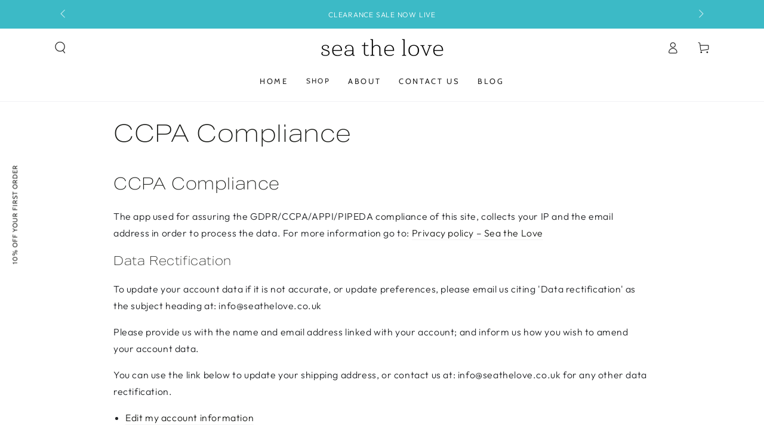

--- FILE ---
content_type: text/css
request_url: https://seathelove.co.uk/cdn/shop/t/26/assets/section-contact-form.css?v=152951759111097505861737735247
body_size: -98
content:
.contact img{max-width:100%}.contact .field{display:block;margin-bottom:1.5rem}@media screen and (min-width: 750px){.contact .field{margin-bottom:2rem}}.contact__button{margin-top:3rem}@media screen and (min-width: 750px){.contact__button{margin-top:4rem}}@media screen and (min-width: 750px){.contact.page-width--inner .contact__fields{display:grid;grid-template-columns:repeat(2,1fr);grid-column-gap:2rem}}.grecaptcha-badge{visibility:hidden}.contact__list{padding-top:5rem;line-height:calc(1 + .5 / var(--font-body-scale));display:flex;flex-wrap:wrap;column-gap:2rem;row-gap:4rem}@media screen and (min-width: 750px){.contact__list{padding-top:0;padding-inline-start:6rem}}.contact__list>li{flex:0 0 100%}.contact__list .h3{margin-top:0;margin-bottom:1rem;line-height:calc(1 + .2/max(1,var(--font-heading-scale)))}.contact__list .link{padding-bottom:.2rem}.contact__list .list-social{padding-top:.5rem}@media screen and (max-width: 749px){.contact .grid .grid__item{width:100%;max-width:100%}.contact__list>li{flex:1 0 calc(50% - 1rem)}}@media screen and (max-width: 480px){.contact__list>li{flex:0 0 100%}}.contact-form__input .form__facet-checkbox,.contact-form__input .form__facet-radio{position:relative;display:flex;align-items:center;word-break:break-word;line-height:1.6rem;cursor:pointer}.contact-form__input .form__facet-checkbox input[type=checkbox]{clip:rect(0,0,0,0);overflow:hidden;position:absolute;height:.1rem;width:.1rem}.contact-form__input .form__facet-checkbox .icon{color:rgb(var(--color-border));background-color:rgb(var(--color-background));margin-inline-end:1rem;flex-shrink:0;width:2rem;height:2rem}.contact-form__input .form__facet-checkbox .icon path:last-child{color:rgb(var(--color-foreground))}.contact-form__input .form__facet-radio .icon{display:block;width:2rem;height:2rem;margin-inline-end:1rem;position:relative;border:1px solid rgb(var(--color-border));border-radius:50%}.contact-form__input .form__facet-radio .icon:after{content:"";width:.6rem;height:.6rem;position:absolute;top:50%;left:50%;transform:translate(-50%,-50%);background-color:currentColor;border-radius:50%}.contact-form__input .form__facet-checkbox .icon path:last-child,.contact-form__input .form__facet-radio .icon:after{opacity:0;transition:opacity var(--duration-short) ease}.contact-form__input .form__facet-checkbox>input[type=checkbox]:checked~.icon-checkmark path:last-child,.contact-form__input .form__facet-radio>input[type=radio]:checked~.icon:after{opacity:1}.contact-form__input fieldset.contact-form__input{flex-direction:column;row-gap:1rem;padding:0;margin:0;border:none;display:flex;flex-wrap:wrap}.contact-form__input input[type=radio]{clip:rect(0,0,0,0);overflow:hidden;position:absolute;height:.1rem;width:.1rem}
/*# sourceMappingURL=/cdn/shop/t/26/assets/section-contact-form.css.map?v=152951759111097505861737735247 */
